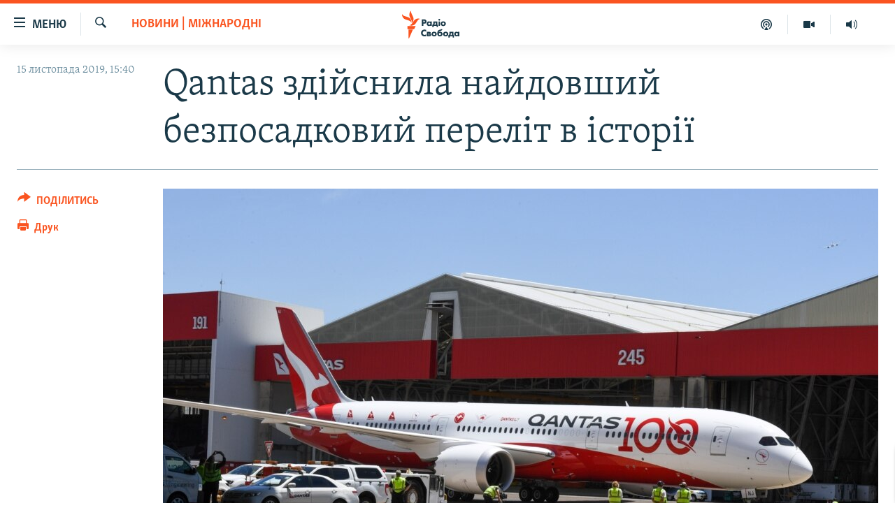

--- FILE ---
content_type: application/javascript
request_url: https://tags.radiosvoboda.org/rferl-pangea/prod/utag.sync.js
body_size: 802
content:
//tealium universal tag - utag.sync ut4.0.202502251745, Copyright 2025 Tealium.com Inc. All Rights Reserved.
function AMPStrategy(player){console.log('AMPStrategy::constructor');this.player_=player;this.ready_=false;this.currentAdPosition_=undefined;this.videoPlayed_=false;this.viewStartTime_=Date.now();this.videoStartTime_=undefined;this.subscribeEvents_();}
AMPStrategy.verify=function(player){return player instanceof HTMLElement&&player.nodeName==='VIDEO'&&player.getAttribute('data-sdkadaptive')==='true';};AMPStrategy.prototype.getVideoPath=function(){var item=this.player_.getAttribute('data-sdkid');return item||'';};AMPStrategy.prototype.subscribeEvents_=function(){if(this.player_.readyState>2){this.onPlaybackReady_();}
if(this.player_.currentTime>0&&!this.player_.paused&&!this.player_.ended){this.onVideoPlay_();}
this.player_.addEventListener('canplay',this.onPlaybackReady_.bind(this));this.player_.addEventListener('playing',this.onVideoPlay_.bind(this));};AMPStrategy.prototype.onPlaybackReady_=function(){this.ready_=true;};AMPStrategy.prototype.onVideoPlay_=function(){console.log('AMPStrategy::onVideoPlay_');this.videoStartTime_=Date.now();this.videoPlayed_=true;};AMPStrategy.prototype.isReady=function(){return this.ready_;};AMPStrategy.prototype.getTitle=function(){return(this.player_.attributes['title']&&this.player_.attributes['title'].value)||'';};AMPStrategy.prototype.getContentType=function(){return AMPStrategy.ContentType.CONTENT;};AMPStrategy.prototype.getAdPosition=function(){return'';};AMPStrategy.prototype.getTotalDuration=function(){var d=this.player_['duration'];return this.getTimeInSeconds_(d);};AMPStrategy.prototype.getState=function(){if(!this.videoPlayed_){return AMPStrategy.VideoState.UNPLAYED;}
if(this.player_.ended){return AMPStrategy.VideoState.COMPLETED;}
if(this.player_.paused){return AMPStrategy.VideoState.STOPPED;}
return AMPStrategy.VideoState.PLAYED;};AMPStrategy.prototype.timeElapsed_=function(timestamp){if(timestamp===undefined){return 0;}
return Date.now()-timestamp;};AMPStrategy.prototype.onEmbedCodeChanged_=function(){this.currentAdPosition_=undefined;this.adStartTime_=undefined;};AMPStrategy.prototype.getCurrentPlayTime=function(){var pt=this.player_['currentTime'];return this.getTimeInSeconds_(pt);};AMPStrategy.prototype.getBitrate=function(){return-1;};AMPStrategy.prototype.getThumbnailPath=function(){var item=this.player_['poster'];return item||'';};AMPStrategy.prototype.getPlayerType=function(){};AMPStrategy.prototype.getViewStartTime=function(){if(isNaN(this.viewStartTime_)){return 0;}
return this.timeElapsed_(this.viewStartTime_);};AMPStrategy.prototype.getViewPlayTime=function(){if(this.videoPlayed_){return this.timeElapsed_(this.viewStartTime_);}
return-1;};AMPStrategy.prototype.getViewAdPlayTime=function(){return-1;};AMPStrategy.prototype.getTimeInSeconds_=function(t){return((t===-1||isNaN(t))?-1:t*1000);};AMPStrategy.prototype.getStrategyName=function(){return'CS';};AMPStrategy.ContentType={AD:'ad',CONTENT:'ct'};AMPStrategy.AdPosition={PREROLL:'a1',MIDROLL:'a2',POSTROLL:'a3',OVERLAY:'a4',SPECIAL:'a5'};AMPStrategy.VideoState={UNPLAYED:'s1',PLAYED:'s2',STOPPED:'s3',COMPLETED:'s4'};window['_cbv_strategies']=window['_cbv_strategies']||[];window['_cbv_strategies'].push(AMPStrategy);window['_cbv']=window['_cbv']||[];